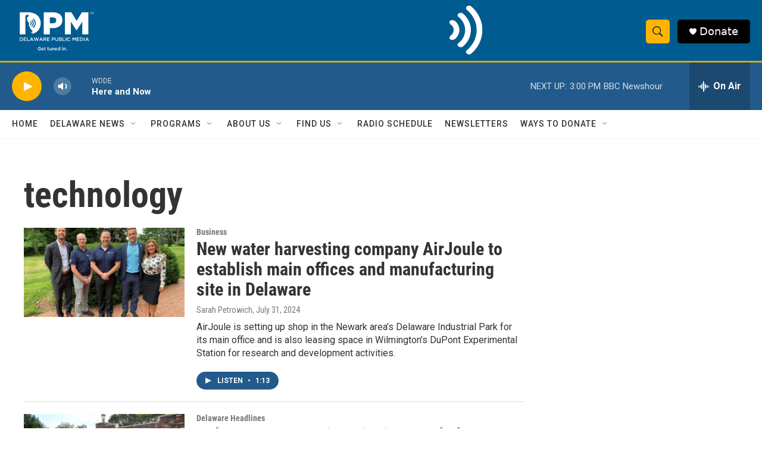

--- FILE ---
content_type: text/html; charset=utf-8
request_url: https://www.google.com/recaptcha/api2/aframe
body_size: 181
content:
<!DOCTYPE HTML><html><head><meta http-equiv="content-type" content="text/html; charset=UTF-8"></head><body><script nonce="4fpyakAZDb_a1CJZxipt7A">/** Anti-fraud and anti-abuse applications only. See google.com/recaptcha */ try{var clients={'sodar':'https://pagead2.googlesyndication.com/pagead/sodar?'};window.addEventListener("message",function(a){try{if(a.source===window.parent){var b=JSON.parse(a.data);var c=clients[b['id']];if(c){var d=document.createElement('img');d.src=c+b['params']+'&rc='+(localStorage.getItem("rc::a")?sessionStorage.getItem("rc::b"):"");window.document.body.appendChild(d);sessionStorage.setItem("rc::e",parseInt(sessionStorage.getItem("rc::e")||0)+1);localStorage.setItem("rc::h",'1769457185709');}}}catch(b){}});window.parent.postMessage("_grecaptcha_ready", "*");}catch(b){}</script></body></html>